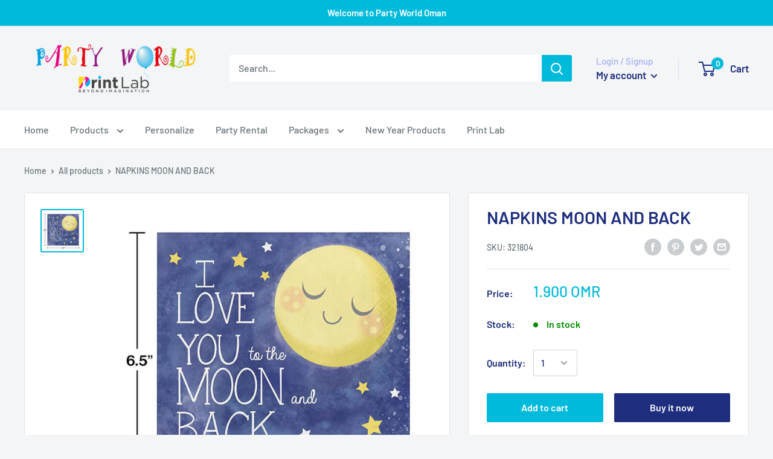

--- FILE ---
content_type: text/javascript
request_url: https://partyworldoman.com/cdn/shop/t/49/assets/custom.js?v=90373254691674712701757141177
body_size: -745
content:
//# sourceMappingURL=/cdn/shop/t/49/assets/custom.js.map?v=90373254691674712701757141177


--- FILE ---
content_type: text/javascript
request_url: https://partyworldoman.com/cdn/shop/t/49/assets/globo.options.data.js?v=87214826179350211791757141177
body_size: 1796
content:
Globo.Options.options[67725]={elements:[{id:"select-1",type:"select",label:"Balloon Type",label_on_cart:"Tyep",option_values:[{id:0,value:"Organic",product_id:null,product_handle:null,variant_id:null,variant_title:null},{id:1,value:"Normal",product_id:null,product_handle:null,variant_id:null,variant_title:null}],required:!1,hidden_label:!1,default_value:"",placeholder:"",helptext:"",class_name:"",columnWidth:100},{id:"select-2",type:"select",label:"Types",label_on_cart:"Types",option_values:[{id:1,value:"Half Arch Organic (+ 50)",product_id:null,product_handle:null,variant_id:null,variant_title:null}],required:!1,hidden_label:!1,default_value:"",placeholder:"Type",helptext:"",class_name:"",columnWidth:100,conditionalField:!0,clo:{display:"show",match:"all",whens:[{select:"select-1",where:"EQUALS",value:"Organic"}]}}],"add-elements":null,products:{rule:{manual:{enable:!0,ids:[7511255908608]},automate:{enable:!1,operator:"and",conditions:[{select:"TITLE",where:"EQUALS",value:null}]},all:{enable:!1}}},settings:{0:{id:"general",title:"General",nodes:[{id:"redirect_to_cart",group_id:"product",label:"Redirect to the shopping cart page after adding a product?",type:"checkbox",default:!0,value:!0},{id:"disable_quantity_and_remove",group_id:"cart",label:'Disable "quantity box" & "remove button" of add-on products',type:"checkbox",default:!0,value:!0}]},1:{id:"display",title:"Display",nodes:[{id:"app_position",group_id:"widget",label:"App position",type:"select",options:[{label:"Before Product Variant",value:"before_variant"},{label:"After Product Variant",value:"after_variant"},{label:"Before Add To Cart Button",value:"before_atc"},{label:"After Add To Cart Button",value:"after_atc"}],default:"after_variant",value:"after_variant"},{id:"show_tooltip",group_id:"widget",label:"Show swatch tooltip",type:"checkbox",default:!0,value:!0},{id:"border_style",group_id:"style",label:"Border style",type:"select",options:[{label:"Classic",value:"classic"},{label:"Rounded border",value:"rounded"}],default:"classic",value:"classic"},{id:"alignment",group_id:"style",label:"Alignment",type:"select",options:[{label:"Left",value:"left"},{label:"Center",value:"center"},{label:"Right",value:"right"}],default:"left",value:"left"},{id:"app_background_color",group_id:"color",subgroup_id:"general",label:"App background",type:"color",default:"#fff",value:"#fff"},{id:"label_text_color",group_id:"color",subgroup_id:"general",label:"Label text",type:"color",default:"#000",value:"#000"},{id:"required_text_color",group_id:"color",subgroup_id:"general",label:"Required character",type:"color",default:"#ff0000",value:"#ff0000"},{id:"helptext_color",group_id:"color",subgroup_id:"general",label:"Helptext",type:"color",default:"#737373",value:"#737373"},{id:"total_text_color",group_id:"color",subgroup_id:"general",label:"Total text",type:"color",default:"#202223",value:"#202223"},{id:"total_text_money_color",group_id:"color",subgroup_id:"general",label:"Total text money",type:"color",default:"#008000",value:"#008000"},{id:"input_text_color",group_id:"color",subgroup_id:"inputs",label:"Input text",type:"color",default:"#000",value:"#000"},{id:"input_border_color",group_id:"color",subgroup_id:"inputs",label:"Input border",type:"color",default:"#9a9a9a",value:"#9a9a9a"},{id:"input_background_color",group_id:"color",subgroup_id:"inputs",label:"Input background",type:"color",default:"#fff",value:"#fff"},{id:"select_text_color",group_id:"color",subgroup_id:"selects",label:"Select text",type:"color",default:"#000",value:"#000"},{id:"select_border_color",group_id:"color",subgroup_id:"selects",label:"Select border",type:"color",default:"#9a9a9a",value:"#9a9a9a"},{id:"select_background_color",group_id:"color",subgroup_id:"selects",label:"Select background",type:"color",default:"#fff",value:"#fff"},{id:"choicelist_text_color",group_id:"color",subgroup_id:"selects",label:"Checkbox & Radio text",type:"color",default:"#000",value:"#000"},{id:"choicelist_text_hover_color",group_id:"color",subgroup_id:"selects",label:"Checkbox & Radio text hover",type:"color",default:"#000",value:"#000"},{id:"choicelist_text_active_color",group_id:"color",subgroup_id:"selects",label:"Checkbox & Radio text active",type:"color",default:"#000",value:"#000"},{id:"choicelist_hover_color",group_id:"color",subgroup_id:"selects",label:"Checkbox & Radio hover",type:"color",default:"#eb1256",value:"#eb1256"},{id:"choicelist_active_color",group_id:"color",subgroup_id:"selects",label:"Checkbox & Radio active",type:"color",default:"#eb1256",value:"#eb1256"},{id:"button_text_color",group_id:"color",subgroup_id:"swatches",label:"Button text",type:"color",default:"#000",value:"#000"},{id:"button_text_hover_color",group_id:"color",subgroup_id:"swatches",label:"Button text hover",type:"color",default:"#eb1256",value:"#eb1256"},{id:"button_text_active_color",group_id:"color",subgroup_id:"swatches",label:"Button text active",type:"color",default:"#fff",value:"#fff"},{id:"button_background_color",group_id:"color",subgroup_id:"swatches",label:"Button background",type:"color",default:"#fff",value:"#fff"},{id:"button_background_hover_color",group_id:"color",subgroup_id:"swatches",label:"Button background hover",type:"color",default:"#fff",value:"#fff"},{id:"button_background_active_color",group_id:"color",subgroup_id:"swatches",label:"Button background active",type:"color",default:"#eb1256",value:"#eb1256"},{id:"swatch_border_color",group_id:"color",subgroup_id:"swatches",label:"Swatch border",type:"color",default:"#ddd",value:"#ddd"},{id:"swatch_border_hover_color",group_id:"color",subgroup_id:"swatches",label:"Swatch border hover",type:"color",default:"#eb1256",value:"#eb1256"},{id:"swatch_border_active_color",group_id:"color",subgroup_id:"swatches",label:"Swatch border active",type:"color",default:"#eb1256",value:"#eb1256"},{id:"custom_css",group_id:"additional",label:"Custom CSS for the widget",type:"ace-editor",placeholder:"Enter your custom CSS here",default:"",value:null}]},2:{id:"price",title:"Add-on price",nodes:[{id:"label_addon",group_id:"product",label:"Label add-on price format",type:"text",default:"(+ {{addon}})",value:"(+ {{addon}})"},{id:"show_for_input",group_id:"product",label:"Show add-on for inputs",type:"checkbox",default:!0,value:!1},{id:"show_for_option",group_id:"product",label:"Show add-on for options",type:"checkbox",default:!0,value:!1},{id:"show_addon_message",group_id:"product",label:"Show add-on message",type:"checkbox",default:!0,value:!1},{id:"add_addon_to_product_price",group_id:"product",label:"Add add-on price to the product price",type:"checkbox",default:!1,value:!0}]},3:{id:"translation",title:"Translation",nodes:[{id:"choose_file",group_id:"option_set",label:"Choose File",default:"Choose File",value:"Choose File"},{id:"or_drop_file_to_upload",group_id:"option_set",label:"or drop file to upload",default:"or drop file to upload",value:"or drop file to upload"},{id:"selection_will_add",group_id:"addon",label:"Selections will add {{addon}} to the price",default:"Selections will add {{addon}} to the price",value:"Selections will add {{addon}} to the price"},{id:"items_are_no_longer_available",group_id:"addtocart",label:"Some items are no longer available. Please try again later.",default:"Some items are no longer available. Please try again later.",value:"Some items are no longer available. Please try again later."},{id:"buynow_not_allowed",group_id:"addtocart",multiline:3,label:"This product cannot be purchased using this checkout method. Please add the item to cart, then proceed to checkout from the cart.",default:"This product cannot be purchased using this checkout method. Please add the item to cart, then proceed to checkout from the cart.",value:"This product cannot be purchased using this checkout method. Please add the item to cart, then proceed to checkout from the cart."},{id:"required",group_id:"validation",label:"This field is required",default:"This field is required",value:"This field is required"},{id:"invalid",group_id:"validation",label:"Invalid",default:"Invalid",value:"Invalid"},{id:"invalid_number",group_id:"validation",label:"Invalid number",default:"Invalid number",value:"Invalid number"},{id:"char_limit",group_id:"validation",label:"Please enter less than or equal to {{character_limit}} characters",default:"Please enter less than or equal to {{character_limit}} characters",value:"Please enter less than or equal to {{character_limit}} characters"},{id:"min_value",group_id:"validation",label:"Please enter a value greater than or equal to {{min_value}}",default:"Please enter a value greater than or equal to {{min_value}}",value:"Please enter a value greater than or equal to {{min_value}}"},{id:"max_value",group_id:"validation",label:"Please enter a value less than or equal to {{max_value}}",default:"Please enter a value less than or equal to {{max_value}}",value:"Please enter a value less than or equal to {{max_value}}"},{id:"min_selection",group_id:"validation",label:"Please select at least {{min_selection}} options",default:"Please select at least {{min_selection}} options",value:"Please select at least {{min_selection}} options"},{id:"max_selection",group_id:"validation",label:"Please select at maximum {{max_selection}} options",default:"Please select at maximum {{max_selection}} options",value:"Please select at maximum {{max_selection}} options"},{id:"exactly_selection",group_id:"validation",label:"Please select exactly {{exactly_selection}} options",default:"Please select exactly {{exactly_selection}} options",value:"Please select exactly {{exactly_selection}} options"},{id:"file_uploading",group_id:"validation",label:"File uploading",default:"Uploading...",value:"Uploading..."},{id:"file_not_allowed",group_id:"validation",label:"File not allowed",default:"File not allowed",value:"File not allowed"},{id:"file_uploaded_successfully",group_id:"validation",label:"File uploaded successfully",default:"File uploaded successfully",value:"File uploaded successfully"}]},general:{redirect_to_cart:!0,disable_quantity_and_remove:!0},display:{app_position:"after_variant",show_tooltip:!0,border_style:"classic",alignment:"left",app_background_color:"#fff",label_text_color:"#000",required_text_color:"#ff0000",helptext_color:"#737373",total_text_color:"#202223",total_text_money_color:"#008000",input_text_color:"#000",input_border_color:"#9a9a9a",input_background_color:"#fff",select_text_color:"#000",select_border_color:"#9a9a9a",select_background_color:"#fff",choicelist_text_color:"#000",choicelist_text_hover_color:"#000",choicelist_text_active_color:"#000",choicelist_hover_color:"#eb1256",choicelist_active_color:"#eb1256",button_text_color:"#000",button_text_hover_color:"#eb1256",button_text_active_color:"#fff",button_background_color:"#fff",button_background_hover_color:"#fff",button_background_active_color:"#eb1256",swatch_border_color:"#ddd",swatch_border_hover_color:"#eb1256",swatch_border_active_color:"#eb1256",custom_css:null},price:{label_addon:"(+ {{addon}})",show_for_input:!0,show_for_option:!0,show_addon_message:!0,add_addon_to_product_price:!1},translation:{choose_file:"Choose File",or_drop_file_to_upload:"or drop file to upload",selection_will_add:"Selections will add {{addon}} to the price",items_are_no_longer_available:"Some items are no longer available. Please try again later.",buynow_not_allowed:"This product cannot be purchased using this checkout method. Please add the item to cart, then proceed to checkout from the cart.",required:"This field is required",invalid:"Invalid",invalid_number:"Invalid number",char_limit:"Please enter less than or equal to {{character_limit}} characters",min_value:"Please enter a value greater than or equal to {{min_value}}",max_value:"Please enter a value less than or equal to {{max_value}}",min_selection:"Please select at least {{min_selection}} options",max_selection:"Please select at maximum {{max_selection}} options",exactly_selection:"Please select exactly {{exactly_selection}} options",file_uploading:"Uploading...",file_not_allowed:"File not allowed",file_uploaded_successfully:"File uploaded successfully"}}},Globo.Options.options[67760]={elements:[{id:"checkbox-1",type:"checkbox",label:"BALLOON DECORATION",label_on_cart:"BALLOONDECORATION",option_values:[{id:0,value:"ARCH",product_id:null,product_handle:null,variant_id:null,variant_title:null},{id:1,value:"COLUMN",product_id:null,product_handle:null,variant_id:null,variant_title:null},{id:2,value:"CENTERPIECE",product_id:null,product_handle:null,variant_id:null,variant_title:null},{id:3,value:"LATEX",product_id:null,product_handle:null,variant_id:null,variant_title:null}],required:!1,hidden_label:!1,min:"",max:"",default_value:"",helptext:"",class_name:"",columnWidth:100},{id:"checkbox-2",type:"checkbox",label:"ARCHES",label_on_cart:"ARCHED",option_values:[{id:0,value:"ORGANIC",product_id:null,product_handle:null,variant_id:null,variant_title:null},{id:1,value:"NORMAL ",product_id:null,product_handle:null,variant_id:null,variant_title:null}],required:!1,hidden_label:!1,min:"",max:"",default_value:"",helptext:"",class_name:"",columnWidth:100,conditionalField:!0,clo:{display:"show",match:"all",whens:[{select:"null",where:"EQUALS",value:"ARCH"}]}},{id:"checkbox-3",type:"checkbox",label:"ORGANICSS",label_on_cart:"ORGANIC TYPE",option_values:[{id:0,value:"FULL ARCH ",product_id:7513761906944,product_handle:"type-of-balloon",variant_id:42218145775872,variant_title:"TYPE OF BALLOON - FULL ORGANIZ"},{id:1,value:"HALF ARCH ",product_id:7513761906944,product_handle:"type-of-balloon",variant_id:42218145808640,variant_title:"TYPE OF BALLOON - HALF ORGANIC"}],required:!1,hidden_label:!1,min:"",max:"",default_value:"",helptext:"",class_name:"",columnWidth:100,conditionalField:!0,clo:{display:"show",match:"all",whens:[{select:"checkbox-2",where:"EQUALS",value:"ORGANIC"}]}},{id:"number-1",type:"number",label:"NUMBER LATEXT BALLOON ",label_on_cart:"LATEX BALLOON ",addon_product:{product_id:4597796372574,product_handle:"3798",variant_id:31896370643038,variant_title:"Lat- ivory silk - Default Title"},required:!1,hidden_label:!1,min:"",max:"",placeholder:"",helptext:"",class_name:"",columnWidth:100,conditionalField:!0,clo:{display:"show",match:"all",whens:[{select:"null",where:"EQUALS",value:"LATEX"}]}}],"add-elements":null,products:{rule:{manual:{enable:!0,ids:[7513750864128]},automate:{enable:!1,operator:"and",conditions:[{select:"TITLE",where:"EQUALS",value:null}]},all:{enable:!1}}},settings:{general:{redirect_to_cart:!0,disable_quantity_and_remove:!0},display:{app_position:"after_variant",show_tooltip:!0,border_style:"classic",alignment:"left",app_background_color:"#fff",label_text_color:"#000",required_text_color:"#ff0000",helptext_color:"#737373",total_text_color:"#202223",total_text_money_color:"#008000",input_text_color:"#000",input_border_color:"#9a9a9a",input_background_color:"#fff",select_text_color:"#000",select_border_color:"#9a9a9a",select_background_color:"#fff",choicelist_text_color:"#000",choicelist_text_hover_color:"#000",choicelist_text_active_color:"#000",choicelist_hover_color:"#eb1256",choicelist_active_color:"#eb1256",button_text_color:"#000",button_text_hover_color:"#eb1256",button_text_active_color:"#fff",button_background_color:"#fff",button_background_hover_color:"#fff",button_background_active_color:"#eb1256",swatch_border_color:"#ddd",swatch_border_hover_color:"#eb1256",swatch_border_active_color:"#eb1256",custom_css:null},price:{label_addon:"(+ {{addon}})",show_for_input:!1,show_for_option:!1,show_addon_message:!1,add_addon_to_product_price:!0},translation:{choose_file:"Choose File",or_drop_file_to_upload:"or drop file to upload",selection_will_add:"Selections will add {{addon}} to the price",items_are_no_longer_available:"Some items are no longer available. Please try again later.",buynow_not_allowed:"This product cannot be purchased using this checkout method. Please add the item to cart, then proceed to checkout from the cart.",required:"This field is required",invalid:"Invalid",invalid_number:"Invalid number",char_limit:"Please enter less than or equal to {{character_limit}} characters",min_value:"Please enter a value greater than or equal to {{min_value}}",max_value:"Please enter a value less than or equal to {{max_value}}",min_selection:"Please select at least {{min_selection}} options",max_selection:"Please select at maximum {{max_selection}} options",exactly_selection:"Please select exactly {{exactly_selection}} options",file_uploading:"Uploading...",file_not_allowed:"File not allowed",file_uploaded_successfully:"File uploaded successfully"}}};
//# sourceMappingURL=/cdn/shop/t/49/assets/globo.options.data.js.map?v=87214826179350211791757141177
